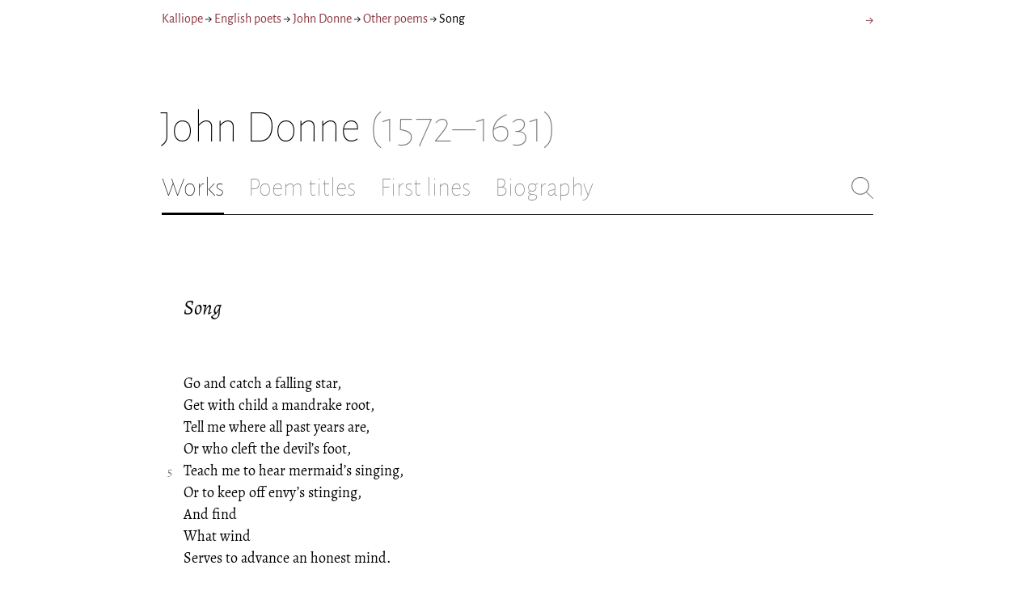

--- FILE ---
content_type: text/html; charset=utf-8
request_url: https://kalliope.org/en/text/donne2001062401
body_size: 6422
content:
<!DOCTYPE html><html lang="en"><head><meta charSet="UTF-8" class="next-head"/><title class="next-head">John Donne: »Song«</title><meta name="description" content="Kalliope er en database indeholdende ældre dansk lyrik samt biografiske oplysninger om danske digtere. Målet er intet mindre end at samle hele den ældre danske lyrik, men indtil videre indeholder Kalliope et forhåbentligt repræsentativt, og stadigt voksende, udvalg af den danske digtning." class="next-head"/><meta name="viewport" content="width=device-width, initial-scale=1" class="next-head"/><link rel="icon" sizes="180x180" href="/apple-touch-icon-180x180.png" class="next-head"/><link rel="apple-touch-icon" href="/apple-touch-icon.png" class="next-head"/><link rel="apple-touch-icon" sizes="180x180" href="/apple-touch-icon-180x180.png" class="next-head"/><link rel="apple-touch-icon" sizes="152x152" href="/apple-touch-icon-152x152.png" class="next-head"/><link rel="apple-touch-icon" sizes="120x120" href="/apple-touch-icon-120x120.png" class="next-head"/><link rel="apple-touch-icon" sizes="76x76" href="/apple-touch-icon-76x76.png" class="next-head"/><link rel="apple-touch-icon" sizes="60x60" href="/apple-touch-icon-60x60.png" class="next-head"/><link rel="mask-icon" href="/static/favicon-mask.svg" color="black" class="next-head"/><link rel="icon" href="/favicon.ico" class="next-head"/><link rel="manifest" href="/manifest.json" class="next-head"/><link rel="canonical" href="https://kalliope.org/en/text/donne2001062401" class="next-head"/><link rel="alternate" hrefLang="da" href="https://kalliope.org/da/text/donne2001062401" class="next-head"/><link rel="alternate" hrefLang="en" href="https://kalliope.org/en/text/donne2001062401" class="next-head"/><meta name="theme-color" content="rgb(139, 56, 65)" class="next-head"/><meta property="og:title" content="John Donne" class="next-head"/><meta property="og:description" content="Kalliope er en database indeholdende ældre dansk lyrik samt biografiske oplysninger om danske digtere. Målet er intet mindre end at samle hele den ældre danske lyrik, men indtil videre indeholder Kalliope et forhåbentligt repræsentativt, og stadigt voksende, udvalg af den danske digtning." class="next-head"/><meta name="twitter:site" content="@kalliope_org" class="next-head"/><meta name="twitter:card" content="summary" class="next-head"/><meta name="twitter:image" content="/static/images/donne/social/donne.jpg" class="next-head"/><meta property="og:image" content="/static/images/donne/social/donne.jpg" class="next-head"/><meta property="og:image:width" content="600" class="next-head"/><meta property="og:site_name" content="Kalliope" class="next-head"/><meta property="og:type" content="website" class="next-head"/><meta property="og:url" content="https://kalliope.org/en/text/donne2001062401" class="next-head"/><link rel="preload" href="/_next/static/mxEy7meYALKj_HuhxfpBD/pages/text.js" as="script"/><link rel="preload" href="/_next/static/mxEy7meYALKj_HuhxfpBD/pages/_app.js" as="script"/><link rel="preload" href="/_next/static/mxEy7meYALKj_HuhxfpBD/pages/_error.js" as="script"/><link rel="preload" href="/_next/static/runtime/webpack-651784792ab42d5aff44.js" as="script"/><link rel="preload" href="/_next/static/chunks/commons.1832025910341bc8d273.js" as="script"/><link rel="preload" href="/_next/static/runtime/main-c8478016ba2d2b222a21.js" as="script"/><style id="__jsx-1734796643">.workname.jsx-1734796643 .title.cursive{font-style:italic;}
.workname .lighter{color:#767676 !important;}
a .workname .lighter{color:#9C686C !important;}</style><style id="__jsx-2854609158">nav.jsx-2854609158{display:-webkit-box;display:-webkit-flex;display:-ms-flexbox;display:flex;-webkit-flex-wrap:wrap;-ms-flex-wrap:wrap;flex-wrap:wrap;}
nav.jsx-2854609158>div{-webkit-flex-shrink:1;-ms-flex-negative:1;flex-shrink:1;padding:4px 0px;}
.nav-container.jsx-2854609158{margin-top:10px;margin-bottom:80px;width:100%;display:-webkit-box;display:-webkit-flex;display:-ms-flexbox;display:flex;-webkit-box-pack:justify;-webkit-justify-content:space-between;-ms-flex-pack:justify;justify-content:space-between;font-size:16px;font-weight:400;}
@media (max-width:480px){.right-side.jsx-2854609158{display:none;}}
@media print{.nav-container.jsx-2854609158{display:none;}}</style><style id="__jsx-383098445">.heading.jsx-383098445{margin-bottom:30px;}
.heading.jsx-383098445 h1{margin:0;width:100%;padding-top:10px;line-height:56px;font-size:56px;font-weight:100;margin-left:-2px;-webkit-transition:font-size 0.2s;transition:font-size 0.2s;}
.heading.jsx-383098445 h1 .lighter{color:#757575;}
@media (max-width:480px){.heading.jsx-383098445 h1{padding-top:10px;line-height:40px;font-size:40px;}}
@media print{.heading.jsx-383098445 h1{font-size:24px;border-bottom:1px solid #888;}.heading.jsx-383098445{margin-bottom:40px;}}</style><style id="__jsx-3629733352">.tabs-container.jsx-3629733352{display:-webkit-box;display:-webkit-flex;display:-ms-flexbox;display:flex;-webkit-box-pack:justify;-webkit-justify-content:space-between;-ms-flex-pack:justify;justify-content:space-between;border-bottom:1px solid black;margin-bottom:80px;margin-top:30px;-webkit-box-flex:1;-webkit-flex-grow:1;-ms-flex-positive:1;flex-grow:1;}
.svg-container{-webkit-flex-basis:28px;-ms-flex-preferred-size:28px;flex-basis:28px;-webkit-flex-shrink:1;-ms-flex-negative:1;flex-shrink:1;-webkit-align-self:flex-start;-ms-flex-item-align:start;align-self:flex-start;-webkit-transition:flex-basis 0.2s;transition:flex-basis 0.2s;}
.leftside{width:100%;overflow:scroll;margin-right:10px;-webkit-scrollbar-width:none;-moz-scrollbar-width:none;-ms-scrollbar-width:none;scrollbar-width:none;}
.leftside::-webkit-scrollbar{display:none;}
.search-field{font-size:32px;line-height:32px;width:100%;border:0;padding:0;margin:0;outline:0;font-weight:100;font-family:inherit;-webkit-transition:font-size 0.2s,line-height:0.2s;transition:font-size 0.2s,line-height:0.2s;caret-color:black;}
.searchfield-container{width:100%;padding-bottom:10px;}
.tabs>.tab{display:inline-block;margin-right:30px;border-bottom:2px solid transparent;padding-bottom:15px;-webkit-transition:margin-right 0.2s;transition:margin-right 0.2s;white-space:nowrap;}
.tabs>.tab h2{margin:0;padding:0;line-height:32px;font-size:32px;font-weight:100;-webkit-transition:font-size 0.2s,line-height:0.2s;transition:font-size 0.2s,line-height:0.2s;}
.tabs>.tab.selected{border-bottom:2px solid black;}
.tabs .tab.selected a{color:black;}
.tabs>.tab a{color:#707070;}
@media (max-width:480px){.tabs>.tab{margin-right:10px;}.tabs>.tab h2{font-size:26px !important;line-height:26px;}.svg-container{-webkit-flex-basis:26px;-ms-flex-preferred-size:26px;flex-basis:26px;}.search-field{font-size:26px;line-height:26px;}.searchfield-container{padding-bottom:9px;}form{margin:0;padding:0;}}
@media print{.tabs-container.jsx-3629733352{display:none;}}</style><style id="__jsx-1776105513">div.bladrer.jsx-1776105513{display:none;}
@media (max-width:480px){div.bladrer.jsx-1776105513{display:block;position:absolute;right: -20px; width:40px;bottom:0;top:0;}}</style><style id="__jsx-280603985">.text-heading.jsx-280603985 h2{line-height:1.6;font-size:1.4em;font-weight:normal;font-style:italic;margin:0;padding:0;}
.text-heading.jsx-280603985 h4{font-size:1.05em;line-height:1.6;font-weight:normal;margin:0;padding:0;}
.text-heading.jsx-280603985{margin-bottom:60px;}
.text-heading.poem.jsx-280603985{margin-left:1.5em;}</style><style id="__jsx-531762627">.line-with-num::before{content:attr(data-num);color:#767676;margin-right:1em;width:1.5em;font-size:0.8em;text-align:right;display:inline-block;margin-left:-2.5em;vertical-align:top;margin-top:0.25em;}
.poem-line.with-margin-text::before{content:attr(data-num);color:black;margin-right:1em;width:1.5em;font-size:1em;text-align:right;display:inline-block;margin-left:-2.5em;vertical-align:top;margin-top:0;}
.line-with-num{margin-left:1.5em;}
.prose-paragraph{-webkit-hyphens:auto;-moz-hyphens:auto;-ms-hyphens:auto;hyphens:auto;}
.block.small{font-size:1rem;line-height:1.45rem;}
.block.small .line-with-num::before{margin-top:0;font-size:0.8rem;}
.block{display:inline-block;}
.highlighted-line{background-color:rgb(253,246,227);margin-left:1em;padding-left:0.5em;margin-right:-0.5em;padding-right:0.5em;margin-top:-0.08em;padding-top:0.08em;margin-bottom:-0.08em;padding-bottom:0.08em;border-left:1px solid rgb(238,232,213);border-right:1px solid rgb(238,232,213);}
.first-highlighted-line{border-top:1px solid rgb(238,232,213);}
.poem-hr{line-height:4px !important;padding-bottom:3px;margin-left:0 !important;}
.last-highlighted-line{border-bottom:1px solid rgb(238,232,213);}
.inner-poem-line{display:inline-block;width:calc(100%-7em);margin-left:7em;text-indent:-7em;}
.inner-prose-line{display:inline-block;width:calc(100%);}
.right-aligned-text{text-align:right;width:100%;text-indent:0;margin-left:0;}
.centered-text{text-align:center;width:100%;text-indent:0;margin-left:0;}
.right-aligned-prose-text{text-align:right;}
.centered-prose-text{text-align:center;}
.half-height-blank{line-height:0.8;}
.text-two-columns div:first-child{border-right:1px solid black;padding-right:10px;}
.text-two-columns div:last-child{padding-left:10px;}
.blockquote{margin-left:null;margin-right:null;font-size:null;}</style><style id="__jsx-2315772527">.text-content{font-family:'Alegreya',serif;line-height:1.5;font-size:1em;display:inline-block;}
.text-content sc{font-family:'Alegreya SC';}
@media print{.jsx-2315772527{font-size:8pt;line-height:1.5;}}</style><style id="__jsx-3196728455">div.sidebar-spl.jsx-3196728455{width:100%;display:-webkit-box;display:-webkit-flex;display:-ms-flexbox;display:flex;}
div.sidebar-spl.jsx-3196728455>div:first-child{-webkit-box-flex:1;-webkit-flex-grow:1;-ms-flex-positive:1;flex-grow:1;padding:0 40px 0 0;}
div.sidebar-spl.jsx-3196728455>aside:last-child{-webkit-flex-shrink:0;-ms-flex-negative:0;flex-shrink:0;width:250px;padding:0 0 0 40px;line-height:1.5;border-left:1px solid #666;color:#666;font-size:16px;line-height:1.4;}
div.sidebar-spl.empty.jsx-3196728455>div:first-child{padding-right:0;}
div.sidebar-spl.empty.jsx-3196728455>aside:last-child{border-left:none;}
@media (max-width:767px){div.sidebar-spl.jsx-3196728455>aside:last-child{width:200px;}}
@media (max-width:767px),print{div.sidebar-spl.jsx-3196728455{-webkit-flex-direction:column;-ms-flex-direction:column;flex-direction:column;}div.sidebar-spl.jsx-3196728455>div:first-child{padding:0;}div.sidebar-spl.jsx-3196728455>aside:last-child{margin-top:30px;border-top:1px solid #666;border-left:0;width:100%;padding:20px 0 0 0;}div.sidebar-spl.reverse-split.jsx-3196728455>div:first-child{padding-top:40px;-webkit-order:2;-ms-flex-order:2;order:2;}div.sidebar-spl.reverse-split.jsx-3196728455>aside:last-child{-webkit-order:1;-ms-flex-order:1;order:1;border-top:none;border-bottom:1px solid #666;border-left:0;width:100%;padding:0 0 10px 0;}}</style><style id="__jsx-1045506694">@font-face{font-family:'Alegreya';font-style:italic;font-weight:400;font-display:fallback;src:local('Alegreya Italic'),local('Alegreya-Italic'), url(https://fonts.gstatic.com/s/alegreya/v13/4UaHrEBBsBhlBjvfkSLkx60.ttf) format('truetype');}
@font-face{font-family:'Alegreya';font-style:italic;font-weight:700;font-display:fallback;src:local('Alegreya Bold Italic'),local('Alegreya-BoldItalic'), url(https://fonts.gstatic.com/s/alegreya/v13/4UaErEBBsBhlBjvfkSLk_xHMwps.ttf) format('truetype');}
@font-face{font-family:'Alegreya';font-style:normal;font-weight:400;font-display:fallback;src:local('Alegreya Regular'),local('Alegreya-Regular'), url(https://fonts.gstatic.com/s/alegreya/v13/4UaBrEBBsBhlBjvfkRLm.ttf) format('truetype');}
@font-face{font-family:'Alegreya';font-style:normal;font-weight:700;font-display:fallback;src:local('Alegreya Bold'),local('Alegreya-Bold'), url(https://fonts.gstatic.com/s/alegreya/v13/4UaGrEBBsBhlBjvfkSpa4o3J.ttf) format('truetype');}
@font-face{font-family:'Alegreya SC';font-style:normal;font-weight:400;font-display:fallback;src:local('Alegreya SC Regular'),local('AlegreyaSC-Regular'), url(https://fonts.gstatic.com/s/alegreyasc/v11/taiOGmRtCJ62-O0HhNEa-a6o.ttf) format('truetype');}
@font-face{font-family:'Alegreya Sans';font-style:italic;font-weight:400;font-display:fallback;src:local('Alegreya Sans Italic'),local('AlegreyaSans-Italic'), url(https://fonts.gstatic.com/s/alegreyasans/v10/5aUt9_-1phKLFgshYDvh6Vwt7V9tuA.ttf) format('truetype');}
@font-face{font-family:'Alegreya Sans';font-style:italic;font-weight:700;font-display:fallback;src:local('Alegreya Sans Bold Italic'), local('AlegreyaSans-BoldItalic'), url(https://fonts.gstatic.com/s/alegreyasans/v10/5aUo9_-1phKLFgshYDvh6Vwt7V9VBEh2jg.ttf) format('truetype');}
@font-face{font-family:'Alegreya Sans';font-style:normal;font-weight:300;font-display:fallback;src:local('Alegreya Sans Light'),local('AlegreyaSans-Light'), url(https://fonts.gstatic.com/s/alegreyasans/v10/5aUu9_-1phKLFgshYDvh6Vwt5fFPmE0.ttf) format('truetype');}
@font-face{font-family:'Alegreya Sans';font-style:normal;font-weight:400;font-display:fallback;src:local('Alegreya Sans Regular'),local('AlegreyaSans-Regular'), url(https://fonts.gstatic.com/s/alegreyasans/v10/5aUz9_-1phKLFgshYDvh6Vwt3V0.ttf) format('truetype');}
@font-face{font-family:'Alegreya Sans';font-style:normal;font-weight:700;font-display:fallback;src:local('Alegreya Sans Bold'),local('AlegreyaSans-Bold'), url(https://fonts.gstatic.com/s/alegreyasans/v10/5aUu9_-1phKLFgshYDvh6Vwt5eFImE0.ttf) format('truetype');}
@font-face{font-family:'Alegreya Sans';font-style:normal;font-weight:100;font-display:fallback;src:local('Alegreya Sans Thin'),local('AlegreyaSans-Thin'), url(https://fonts.gstatic.com/s/alegreyasans/v10/5aUt9_-1phKLFgshYDvh6Vwt5TltuA.ttf) format('truetype');}
body{margin:0;font-family:'Alegreya Sans',sans-serif;box-sizing:border-box;font-size:18px;height:150px;-webkit-tap-highlight-color:hsla(353, 20%, 85%, 1);}
.small-caps{font-family:'Alegreya SC';}
a{color:hsla(353, 43%, 38%, 1);-webkit-text-decoration:none;text-decoration:none;}
a .lighter{color:#9C686C;}
@media print{a{color:black;}body{font-size:9pt;}}</style><style id="__jsx-2777487723">div.jsx-2777487723{max-width:880px;margin:0px auto;padding:0 20px;}</style><style>body { margin: 0 } /* custom! */</style></head><body><div id="__next"><div><div class="jsx-2777487723"><div class="jsx-2854609158 nav-container"><nav class="jsx-2854609158"><div><a href="/en/">Kalliope</a></div><div> → </div><div><a href="/en/poets/gb/name">English poets</a></div><div> → </div><div><a href="/en/works/donne"><span class="poetname"><span class="name">John Donne</span></span></a></div><div> → </div><div><a href="/en/work/donne/andre"><span class="jsx-1734796643 workname"><span class="title"><span>Other poems</span> </span></span></a></div><div> → </div><div>Song</div></nav><div class="jsx-2854609158 right-side"><div style="display:flex;padding:4px 0"><div style="margin-left:16px;font-size:18px"><a title="A Hymn to God the Father" href="/en/text/donne2001062402">→</a></div></div></div></div><div class="jsx-383098445 heading"><h1 class="jsx-383098445"><span class="poetname"><span class="name">John Donne</span><span class="lighter" style="white-space:nowrap"> <!-- -->(1572–1631)</span></span></h1></div><div class="jsx-3629733352 tabs-container"><div class="leftside"><nav class="tabs" style="display:flex"><div class="tab selected"><a href="/en/works/donne"><h2>Works</h2></a></div><div class="tab"><a href="/en/texts/donne/titles"><h2>Poem titles</h2></a></div><div class="tab"><a href="/en/texts/donne/first"><h2>First lines</h2></a></div><div class="tab"><a href="/en/bio/donne"><h2>Biography</h2></a></div></nav><div class="searchfield-container" style="display:none"><div style="display:flex"><div style="flex-grow:1"><form><label for="search-field-id" style="display:none">Søg</label><input id="search-field-id" title="Search Kalliope&#x27;s English collection" class="search-field" placeholder="Search Kalliope&#x27;s English collection"/></form></div><div class="svg-container" style="cursor:pointer"><svg viewBox="0 -5 48 53" width="100%" height="100%"><line style="fill:none;stroke:black;stroke-linecap:round;stroke-linejoin:round;stroke-width:1px" x1="38" y1="38" x2="4" y2="4" vector-effect="non-scaling-stroke"></line><line style="fill:none;stroke:black;stroke-linecap:round;stroke-linejoin:round;stroke-width:1px" x1="38" y1="4" x2="4" y2="38" vector-effect="non-scaling-stroke"></line></svg></div></div></div></div><div style="align-self:flex-start" class="jsx-3629733352 svg-container"><span style="cursor:pointer" class="jsx-3629733352"><svg viewBox="0 -5 48 53" width="100%" height="100%"><ellipse style="fill:none;stroke:#707070;stroke-linecap:round;stroke-linejoin:round;stroke-width:1px" cx="19.55" cy="19.5" rx="18.55" ry="18.5" vector-effect="non-scaling-stroke"></ellipse><line style="fill:none;stroke:#707070;stroke-linecap:round;stroke-linejoin:round;stroke-width:1px" x1="47" x2="32.96" y1="47" y2="33" stroke-width="0.5" vector-effect="non-scaling-stroke"></line></svg></span></div></div><div class="jsx-3196728455 sidebar-spl empty"><div><article style="position:relative" class="jsx-2315772527"><div title="Gå til A Hymn to God the Father" class="jsx-1776105513 bladrer"></div><div style="margin-left:1.5em" class="jsx-2315772527 text-content"><div class="jsx-280603985 text-heading"><div><div style="margin-bottom:15px"></div><div style="margin-bottom:15px"><h2 class="jsx-280603985"><span class="textname">Song</span></h2></div><div></div></div></div></div><div class="jsx-2315772527"><div class="text-content"><div><div lang="en" class="jsx-531762627 block  "><div class=" line-with-num poem-line"><div class=" inner-poem-line">Go and catch a falling star,</div></div><div class=" line-with-num poem-line"><div class=" inner-poem-line">Get with child a mandrake root,</div></div><div class=" line-with-num poem-line"><div class=" inner-poem-line">Tell me where all past years are,</div></div><div class=" line-with-num poem-line"><div class=" inner-poem-line">Or who cleft the devil’s foot,</div></div><div class=" line-with-num poem-line" data-num="5"><div class=" inner-poem-line">Teach me to hear mermaid’s singing,</div></div><div class=" line-with-num poem-line"><div class=" inner-poem-line">Or to keep off envy’s stinging,</div></div><div class=" line-with-num poem-line"><div class=" inner-poem-line">And find</div></div><div class=" line-with-num poem-line"><div class=" inner-poem-line">What wind</div></div><div class=" line-with-num poem-line"><div class=" inner-poem-line">Serves to advance an honest mind.</div></div><div class=" line-with-num poem-line"><div class=" inner-poem-line"><br/></div></div><div class=" line-with-num poem-line" data-num="10"><div class=" inner-poem-line">If thou be’st born to strange sights,</div></div><div class=" line-with-num poem-line"><div class=" inner-poem-line">Things invisible go see,</div></div><div class=" line-with-num poem-line"><div class=" inner-poem-line">Ride ten thousand days and nights,</div></div><div class=" line-with-num poem-line"><div class=" inner-poem-line">Till Age snow white hairs on thee;</div></div><div class=" line-with-num poem-line"><div class=" inner-poem-line">Thou, when thou return’st, wilt tell me,</div></div><div class=" line-with-num poem-line" data-num="15"><div class=" inner-poem-line">All strange wonders that befell thee,</div></div><div class=" line-with-num poem-line"><div class=" inner-poem-line">And swear</div></div><div class=" line-with-num poem-line"><div class=" inner-poem-line">No where</div></div><div class=" line-with-num poem-line"><div class=" inner-poem-line">Lives a woman true, and fair.</div></div><div class=" line-with-num poem-line"><div class=" inner-poem-line"><br/></div></div><div class=" line-with-num poem-line"><div class=" inner-poem-line">If thou find’st one, let me know;</div></div><div class=" line-with-num poem-line" data-num="20"><div class=" inner-poem-line">Such a pilgrimage were sweet.</div></div><div class=" line-with-num poem-line"><div class=" inner-poem-line">Yet do not, I would not go,</div></div><div class=" line-with-num poem-line"><div class=" inner-poem-line">Though at next door we might meet.</div></div><div class=" line-with-num poem-line"><div class=" inner-poem-line">Though she were true when you met her,</div></div><div class=" line-with-num poem-line"><div class=" inner-poem-line">And last till you write your letter,</div></div><div class=" line-with-num poem-line" data-num="25"><div class=" inner-poem-line">Yet she</div></div><div class=" line-with-num poem-line"><div class=" inner-poem-line">Will be</div></div><div class=" line-with-num poem-line"><div class=" inner-poem-line">False, ere I come, to two or three.</div></div><div class=" line-with-num poem-line"><div class=" inner-poem-line"><br/></div></div></div></div></div></div></article></div><aside></aside></div><div style="padding-bottom:70px"></div></div></div></div><script>__NEXT_DATA__ = {"props":{"pageProps":{"lang":"en","poet":{"id":"donne","country":"gb","lang":"en","type":"poet","square_portrait":"social/donne.jpg","name":{"firstname":"John","lastname":"Donne","fullname":null,"pseudonym":null,"christened":null,"realname":null,"sortname":null},"period":{"born":{"date":"1572-01-22","place":null,"inon":"in"},"dead":{"date":"1631-03-31","place":"London","inon":"in"}},"has_portraits":true,"has_square_portrait":true,"has_works":true,"has_poems":true,"has_prose":false,"has_texts":true,"has_artwork":false,"has_biography":true,"has_mentions":false},"work":{"id":"andre","title":"Andre digte","subtitles":null,"toctitle":{"title":"Andre digte"},"linktitle":"Andre digte","breadcrumbtitle":"Andre digte","year":"?","status":"incomplete","type":"poetry","has_content":true,"published":"?","sources":{}},"prev":null,"next":{"id":"donne2001062402","title":"A Hymn to God the Father"},"text":{"id":"donne2001062401","title":"Song","linktitle":"Song","subtitles":null,"suptitles":null,"text_type":"text","has_footnotes":0,"notes":[],"source":null,"keywords":[],"refs":[],"variants":[],"pictures":[],"content_lang":"en","blocks":[{"type":"poetry","lines":[["Go and catch a falling star,",{"num":1}],["Get with child a mandrake root,",{"num":2}],["Tell me where all past years are,",{"num":3}],["Or who cleft the devil’s foot,",{"num":4}],["Teach me to hear mermaid’s singing,",{"num":5,"displayNum":5}],["Or to keep off envy’s stinging,",{"num":6}],["And find",{"num":7}],["What wind",{"num":8}],["Serves to advance an honest mind.",{"num":9}],[""],["If thou be’st born to strange sights,",{"num":10,"displayNum":10}],["Things invisible go see,",{"num":11}],["Ride ten thousand days and nights,",{"num":12}],["Till Age snow white hairs on thee;",{"num":13}],["Thou, when thou return’st, wilt tell me,",{"num":14}],["All strange wonders that befell thee,",{"num":15,"displayNum":15}],["And swear",{"num":16}],["No where",{"num":17}],["Lives a woman true, and fair.",{"num":18}],[""],["If thou find’st one, let me know;",{"num":19}],["Such a pilgrimage were sweet.",{"num":20,"displayNum":20}],["Yet do not, I would not go,",{"num":21}],["Though at next door we might meet.",{"num":22}],["Though she were true when you met her,",{"num":23}],["And last till you write your letter,",{"num":24}],["Yet she",{"num":25,"displayNum":25}],["Will be",{"num":26}],["False, ere I come, to two or three.",{"num":27}],[""]],"options":{"fontSize":null,"marginLeft":null,"marginRight":null}}],"toc":null},"section_titles":[]}},"page":"/text","query":{"lang":"en","textId":"donne2001062401"},"buildId":"mxEy7meYALKj_HuhxfpBD"};__NEXT_LOADED_PAGES__=[];__NEXT_REGISTER_PAGE=function(r,f){__NEXT_LOADED_PAGES__.push([r, f])}</script><script async="" id="__NEXT_PAGE__/text" src="/_next/static/mxEy7meYALKj_HuhxfpBD/pages/text.js"></script><script async="" id="__NEXT_PAGE__/_app" src="/_next/static/mxEy7meYALKj_HuhxfpBD/pages/_app.js"></script><script async="" id="__NEXT_PAGE__/_error" src="/_next/static/mxEy7meYALKj_HuhxfpBD/pages/_error.js"></script><script src="/_next/static/runtime/webpack-651784792ab42d5aff44.js" async=""></script><script src="/_next/static/chunks/commons.1832025910341bc8d273.js" async=""></script><script src="/_next/static/runtime/main-c8478016ba2d2b222a21.js" async=""></script><script src="/static/register-sw.js"></script></body></html>